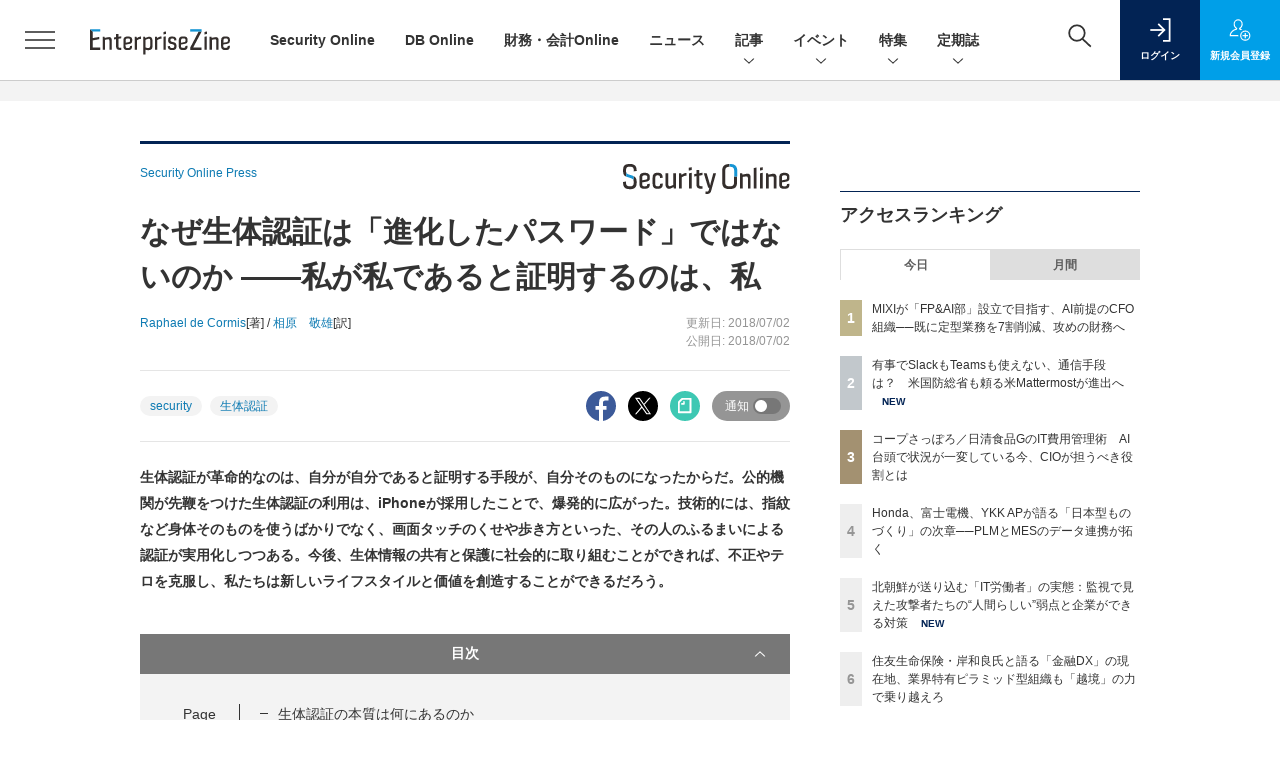

--- FILE ---
content_type: text/html; charset=utf-8
request_url: https://www.google.com/recaptcha/api2/aframe
body_size: 184
content:
<!DOCTYPE HTML><html><head><meta http-equiv="content-type" content="text/html; charset=UTF-8"></head><body><script nonce="ATYqURoz2-vBAmltay3Z7A">/** Anti-fraud and anti-abuse applications only. See google.com/recaptcha */ try{var clients={'sodar':'https://pagead2.googlesyndication.com/pagead/sodar?'};window.addEventListener("message",function(a){try{if(a.source===window.parent){var b=JSON.parse(a.data);var c=clients[b['id']];if(c){var d=document.createElement('img');d.src=c+b['params']+'&rc='+(localStorage.getItem("rc::a")?sessionStorage.getItem("rc::b"):"");window.document.body.appendChild(d);sessionStorage.setItem("rc::e",parseInt(sessionStorage.getItem("rc::e")||0)+1);localStorage.setItem("rc::h",'1769623488356');}}}catch(b){}});window.parent.postMessage("_grecaptcha_ready", "*");}catch(b){}</script></body></html>

--- FILE ---
content_type: text/javascript;charset=utf-8
request_url: https://id.cxense.com/public/user/id?json=%7B%22identities%22%3A%5B%7B%22type%22%3A%22ckp%22%2C%22id%22%3A%22mkyc4q2hy928yjhu%22%7D%2C%7B%22type%22%3A%22lst%22%2C%22id%22%3A%221jcashv1nb4wm15l7odkkdg74w%22%7D%2C%7B%22type%22%3A%22cst%22%2C%22id%22%3A%221jcashv1nb4wm15l7odkkdg74w%22%7D%5D%7D&callback=cXJsonpCB5
body_size: 204
content:
/**/
cXJsonpCB5({"httpStatus":200,"response":{"userId":"cx:p18vgvnn2hjx4mhkqwyrs0d9:2fu1q3rhh1nuf","newUser":false}})

--- FILE ---
content_type: text/javascript;charset=utf-8
request_url: https://api.cxense.com/public/widget/data?json=%7B%22context%22%3A%7B%22referrer%22%3A%22%22%2C%22categories%22%3A%7B%22testgroup%22%3A%2259%22%7D%2C%22parameters%22%3A%5B%7B%22key%22%3A%22userState%22%2C%22value%22%3A%22anon%22%7D%2C%7B%22key%22%3A%22page%22%2C%22value%22%3A%221%22%7D%2C%7B%22key%22%3A%22testGroup%22%2C%22value%22%3A%2259%22%7D%2C%7B%22key%22%3A%22loadDelay%22%2C%22value%22%3A%222.3%22%7D%2C%7B%22key%22%3A%22testgroup%22%2C%22value%22%3A%2259%22%7D%5D%2C%22autoRefresh%22%3Afalse%2C%22url%22%3A%22https%3A%2F%2Fenterprisezine.jp%2Farticle%2Fdetail%2F10883%22%2C%22browserTimezone%22%3A%220%22%7D%2C%22widgetId%22%3A%22fd96b97830bedf42949ce6ee0e2fb72c747f23c3%22%2C%22user%22%3A%7B%22ids%22%3A%7B%22usi%22%3A%22mkyc4q2hy928yjhu%22%7D%7D%2C%22prnd%22%3A%22mkyc4q2guz7wyhy3%22%7D&media=javascript&sid=1139585087115861189&widgetId=fd96b97830bedf42949ce6ee0e2fb72c747f23c3&resizeToContentSize=true&useSecureUrls=true&usi=mkyc4q2hy928yjhu&rnd=1433179114&prnd=mkyc4q2guz7wyhy3&tzo=0&callback=cXJsonpCB4
body_size: 11233
content:
/**/
cXJsonpCB4({"httpStatus":200,"response":{"items":[{"recs-image":"https://enterprisezine.jp/static/images/article/23274/23274.png","description":"2025年は、重要インフラや有名企業を狙ったサイバー攻撃のニュースがかつてないほどに世間を騒がせました。人々のサイバーセキュリティに対する関心はますます高まっています。さらには攻撃者にAIが普及したことで、攻撃の大規模化・高度化、そして巧妙化も激しさを増しています。一方、防御側でもAI for Security/Security for AIの議論が加速したほか、能動的サイバー防御をはじめとした官民による制度の整備も大きく前進しました。今回はそんな1年の動きを踏まえ、セキュリティリーダー8名にインタビューを行い、2025年の振り返りと2026年の展望や関心事についてお伺いしました。","collection":"EnterpriseZine","sho-publish-d":"20251226","title":"【特集】セキュリティリーダー8名に聞く、2025年に得られた「教訓」 来年注目の脅威・技術動向は?","url":"https://enterprisezine.jp/article/detail/23274","dominantimage":"https://ez-cdn.shoeisha.jp/static/images/article/23274/23274-ogp001.png","recs-rawtitle":"【特集】セキュリティリーダー8名に聞く、2025年に得られた「教訓」　来年注目の脅威・技術動向は？ (1/4)|EnterpriseZine（エンタープライズジン）","dominantthumbnail":"https://content-thumbnail.cxpublic.com/content/dominantthumbnail/d628374e92791c404025215ec78d976a1ced9e03.jpg?694ddef4","campaign":"2","testId":"194","id":"d628374e92791c404025215ec78d976a1ced9e03","placement":"2","click_url":"https://api.cxense.com/public/widget/click/[base64]","sho-article-type":"記事"},{"recs-image":"https://enterprisezine.jp/static/images/article/22817/jaguar_side.png","description":"第6回は「Geminiと協働するデータサイエンス業務の新しい形」と題して、データ分析業務における具体的なGeminiの活用事例を紹介します。執筆は、auコマース&ライフの奥野が担当しました。データサイエンティストとして、弊社が運用する総合ショッピングサイト「au PAY マーケット」の主要KPIの動向レポートやユーザー行動の分析など、事業推進に必要な統計解析を行っています。今回はそうした実務から得られた知見を共有します。","collection":"EnterpriseZine","sho-publish-d":"20251029","title":"データサイエンティストを疲弊させてきた“分析前処理”が「Gemini」で改善!活用法を実例で解説","url":"https://enterprisezine.jp/article/detail/22817","dominantimage":"https://ez-cdn.shoeisha.jp/static/images/article/22817/jaguar_top.png","recs-rawtitle":"データサイエンティストを疲弊させてきた“分析前処理”が「Gemini」で改善！活用法を実例で解説 (1/3)|EnterpriseZine（エンタープライズジン）","dominantthumbnail":"https://content-thumbnail.cxpublic.com/content/dominantthumbnail/6301200d83f4a3a2016a8854fd5bbb1124173cc9.jpg?6979624c","campaign":"2","testId":"194","id":"6301200d83f4a3a2016a8854fd5bbb1124173cc9","placement":"2","click_url":"https://api.cxense.com/public/widget/click/[base64]","sho-article-type":"記事"},{"recs-image":"https://enterprisezine.jp/static/images/article/23275/23275.png","description":"生成AIが台頭したかと思えば、今や人とエージェントが協働する「AIエージェント時代」が到来しつつある今日。2025年も、AIは驚くべきスピードで進化を続けました。ITベンダーから次々と新たなAIプロダクトや構想が発表されているほか、世界中で新興AIカンパニーも次々と登場しています。そして、日本企業でのAI利活用においても様々な事例が出てきており、これらが将来の競争力や成長力を左右することになるでしょう。そこで、年末特別企画として、AIカンパニーからはPKSHA Technologyとセールスフォース・ジャパンに、そしてユーザー側からはソニーグループとダイハツ工業に、2025年の振り返りと2026の抱負についてインタビューを実施しました。2026年のAI進化と活用は、どのような方向に向かうのでしょうか。","collection":"EnterpriseZine","sho-publish-d":"20251226","title":"【特集】PKSHA・セールスフォース代表/ソニー・ダイハツAI推進リーダーに聞く2026年の抱負と予測","url":"https://enterprisezine.jp/article/detail/23275","dominantimage":"https://ez-cdn.shoeisha.jp/static/images/article/23275/23275ogp.png","recs-rawtitle":"【特集】PKSHA・セールスフォース代表／ソニー・ダイハツAI推進リーダーに聞く2026年の抱負と予測 (1/2)|EnterpriseZine（エンタープライズジン）","dominantthumbnail":"https://content-thumbnail.cxpublic.com/content/dominantthumbnail/f6f6115dda7421d5c5a69a82263469f3d15cceed.jpg?694dc548","campaign":"2","testId":"194","id":"f6f6115dda7421d5c5a69a82263469f3d15cceed","placement":"2","click_url":"https://api.cxense.com/public/widget/click/[base64]","sho-article-type":"記事"},{"recs-image":"https://enterprisezine.jp/static/images/article/23157/23157-arena.png","description":"「2025年の崖」の到来、AIエージェントの台頭、大企業に相次いだランサムウェア攻撃被害など、多様なトピックがIT業界を騒がせた2025年。DX推進やセキュリティの強化など、多くの命題に追われる企業が数多ある中、そのIT変革を間近で支えるITベンダーとコンサルティングファームは、この激動の一年をどう見ているのでしょうか。年末特別企画として、第一線を走り続ける6社に今年の総括・来年の抱負をうかがいました。","collection":"EnterpriseZine","sho-publish-d":"20251226","title":"【特集】ITベンダー&コンサル企業6社に聞く、2026年の展望 企業のIT変革を支えて見えた市場変化","url":"https://enterprisezine.jp/article/detail/23157","dominantimage":"https://ez-cdn.shoeisha.jp/static/images/article/23157/23157-top1.png","recs-rawtitle":"【特集】ITベンダー＆コンサル企業6社に聞く、2026年の展望　企業のIT変革を支えて見えた市場変化 (1/3)|EnterpriseZine（エンタープライズジン）","dominantthumbnail":"https://content-thumbnail.cxpublic.com/content/dominantthumbnail/5243ce6ef7a8e6b7b560c9e23abe79cf3149ed4b.jpg?694dd06c","campaign":"2","testId":"194","id":"5243ce6ef7a8e6b7b560c9e23abe79cf3149ed4b","placement":"2","click_url":"https://api.cxense.com/public/widget/click/[base64]","sho-article-type":"記事"},{"recs-image":"https://enterprisezine.jp/static/images/article/23273/23273_side1.png","description":"生成AIがビジネスで本格的に活用されるようになったかと思えば、新たなAIエージェントが各社から続々と登場し、AIを取り巻く環境が変わり続けた2025年。その盛り上がりと同時に、AIの根幹として重要性が再認識されつつあるのが「データ」です。企業内のデータをこれまで以上に“深く”活用し、真の意味で変革を成し遂げていくためには、AIのためのデータ環境を整えていくことが欠かせません。そこで今回は、年末特別企画として、2025年を通して「データ」と正面から向き合い、データ活用の最前線を走り続けてきた6名のリーダーに、2025年の振り返りと2026年の展望についてメールインタビューを実施。彼らは2025年をどう捉え、2026年に向けて何を見据えているのでしょうか。","collection":"EnterpriseZine","sho-publish-d":"20251225","title":"【特集】激動の「AIエージェント元年」にデータと向き合い続けた6名に聞く、1年の振り返りと来年の展望","url":"https://enterprisezine.jp/article/detail/23273","dominantimage":"https://ez-cdn.shoeisha.jp/static/images/article/23273/23273_top1.png","recs-rawtitle":"【特集】激動の「AIエージェント元年」にデータと向き合い続けた6名に聞く、1年の振り返りと来年の展望 (1/3)|EnterpriseZine（エンタープライズジン）","dominantthumbnail":"https://content-thumbnail.cxpublic.com/content/dominantthumbnail/d20aaa6a2024a82245a3857b97761f6a97ff58c4.jpg?694c70c2","campaign":"2","testId":"194","id":"d20aaa6a2024a82245a3857b97761f6a97ff58c4","placement":"2","click_url":"https://api.cxense.com/public/widget/click/[base64]","sho-article-type":"記事"},{"recs-image":"https://enterprisezine.jp/static/images/article/23272/23272_side.png","description":"経済産業省が2018年の『DXレポート』で指摘した「2025年の崖」──問題提起から7年が経ち、岐路になる一年を終え、まもなく新年を迎えます。レガシーシステムからの脱却や人材育成に奮闘してきた成果が実を結び、AIの技術進展も相まってさらなる高みが見えた企業もあれば、これからという企業もあるでしょう。変化が激しく、様々な要因が複雑に絡み合う時代だからこそ、企業の変革の先頭に立つリーダーの決意が明暗を分けると言えます。そんな一年をCIO/CDO/CTOといったITリーダーたちはどのように振り返るのでしょうか。EnterpriseZine編集部が実施した、6人のキーパーソンのメールインタビューを紹介します。","collection":"EnterpriseZine","sho-publish-d":"20251224","title":"【特集】CIO/CDO/CTOの6人に聞く、“岐路の一年”で得た手応えと展望──データ活用は次の段階へ","url":"https://enterprisezine.jp/article/detail/23272","dominantimage":"https://ez-cdn.shoeisha.jp/static/images/article/23272/23272_top.png","recs-rawtitle":"【特集】CIO/CDO/CTOの6人に聞く、“岐路の一年”で得た手応えと展望──データ活用は次の段階へ (1/2)|EnterpriseZine（エンタープライズジン）","dominantthumbnail":"https://content-thumbnail.cxpublic.com/content/dominantthumbnail/b4282b5f7adda8ef2ff432703e4b00e4558cf4f3.jpg?694b3c51","campaign":"2","testId":"194","id":"b4282b5f7adda8ef2ff432703e4b00e4558cf4f3","placement":"2","click_url":"https://api.cxense.com/public/widget/click/[base64]","sho-article-type":"記事"},{"recs-image":"https://enterprisezine.jp/static/images/article/23131/23131_400re.png","description":"「開示の質」が問われたサステナビリティ報告、「実務への実装」が試された生成AI、そして、「不確実性」を前提とした経営戦略の策定・実行......2025年は、待ったなしの課題に財務・会計部門が真正面から向き合った一年でした。従来の価値基準や業務プロセスが根底から見直される中、多くのリーダーが変革のプレッシャーと手応えを同時に感じたことでしょう。また、EnterpriseZine編集部では『財務・会計Online』を立ち上げました。そこで今年は、各社の第一線で奮闘する有識者やCFOなどのリーダーたちにメールインタビューを実施。激動の2025年をいかに乗り越え、2026年をどのような戦略で迎えるのか。その総括と展望をお届けします。","collection":"EnterpriseZine","sho-publish-d":"20251224","title":"【特集】財務・会計のキーパーソン5人に聞く──経済・テック・監査・実務のプロが2026年を見通す","url":"https://enterprisezine.jp/article/detail/23131","dominantimage":"https://ez-cdn.shoeisha.jp/static/images/article/23131/23131_1200re2.png","recs-rawtitle":"【特集】財務・会計のキーパーソン5人に聞く──経済・テック・監査・実務のプロが2026年を見通す (1/2)|EnterpriseZine（エンタープライズジン）","dominantthumbnail":"https://content-thumbnail.cxpublic.com/content/dominantthumbnail/7febf610d1c8257614df1bd569acabf33b3f810b.jpg?694b2def","campaign":"2","testId":"194","id":"7febf610d1c8257614df1bd569acabf33b3f810b","placement":"2","click_url":"https://api.cxense.com/public/widget/click/[base64]","sho-article-type":"記事"},{"recs-image":"https://enterprisezine.jp/static/images/article/23240/23240-arena.png","description":"データマネジメントの要と言われるデータ品質。頻繁なメンテナンスが必要となる見込み客のデータを、組織全体できれいな状態のまま維持する努力を続けてきたのがNECだ。「AIの真価は、地道なデータ整備にこそ宿る」と断言する自信の裏側で、どんな努力を続けてきたのか。関係者に訊いた。","collection":"EnterpriseZine","sho-publish-d":"20251224","title":"顧客マスタデータをクレンジング率「99.7%」で維持するNEC、AIエージェント活用も進む同社の挑戦","url":"https://enterprisezine.jp/article/detail/23240","dominantimage":"https://ez-cdn.shoeisha.jp/static/images/article/23240/23240-top.png","recs-rawtitle":"顧客マスタデータをクレンジング率「99.7％」で維持するNEC、AIエージェント活用も進む同社の挑戦 (1/4)|EnterpriseZine（エンタープライズジン）","dominantthumbnail":"https://content-thumbnail.cxpublic.com/content/dominantthumbnail/c49489572f8e25db6cd0bb3443ead59bb7f92023.jpg?694b277e","campaign":"2","testId":"194","id":"c49489572f8e25db6cd0bb3443ead59bb7f92023","placement":"2","click_url":"https://api.cxense.com/public/widget/click/[base64]","sho-article-type":"記事"}],"template":"                  <div class=\"c-featureindex\">\n                    <ul class=\"c-featureindex_list row row-cols-1 row-cols-sm-2 row-cols-md-4 gx-4 gy-4 gy-md-5\">\n          <!--%\n          var dummy = \"\";\n\t\t  var items = data.response.items;\n\t\t  for (var i = 0; i < 8; i++) {\n  \t\t\tvar item = items[i];\n                var title = item['recs-rawtitle'].replace(\"｜ Biz/Zine（ビズジン）\",\"\").replace(\"｜翔泳社の本\",\"\").replace(\"：EnterpriseZine（エンタープライズジン）\",\"\").replace(\"|EnterpriseZine（エンタープライズジン）\",\"\").replace(\"：MarkeZine（マーケジン）\",\"\");\n                title = title.replace(/\\([0-9]+\\/[0-9]+\\)$/i,\"\");              \n                var publish_date = item['sho-publish-d'];\n                var recs_image = item['recs-image'].replace(/^http:\\/\\//i, 'https://');\n                recs_image = recs_image.replace(/^https:\\/\\/bizzine.jp/, 'https://bz-cdn.shoeisha.jp');\n                var click_url = cX.clickTracker(item.click_url);\n                var flg_tieup = \"\"\n\t\t\t　if ((item['sho-article-tieup'] == 'タイアップ') || (item['sho-article-type'] == 'タイアップ')) {\n                \tflg_tieup = '(AD)';}\n            %-->                    \n                      <li class=\"c-featureindex_listitem\">\n                        <div class=\"c-featureindex_item\">\n                          <div class=\"c-featureindex_item_img\">\n                            <p><img tmp:src=\"{{recs_image}}\"  alt=\"\" width=\"200\" height=\"150\" class=\"\"></p>\n                           </div>\n                            \n                          <div class=\"c-featureindex_item_content\">\n                            <p class=\"c-featureindex_item_heading\"><a tmp:id=\"{{click_url}}\" tmp:href=\"{{item.url}}\" tmp:target=\"_top\">{{title}}{{flg_tieup}}</a></p>\n                          </div>\n                        </div>\n                      </li>\n          <!--%\n          }\n\t      %-->            \n                            </ul>\n                            </div>","style":"@import url('https://fonts.googleapis.com/css2?family=Roboto&display=swap');\n\n.cx-flex-module[data-cx_987o] {\n    --cx-columns: 4;\n    --cx-item-gap: 4px;\n    --cx-image-height: 220px;\n    --cx-background-color: #FFF;\n    --cx-text-color: #555;\n    --cx-text-hover-color: #000;\n    --cx-font-size: 15px;\n    --cx-font-family: 'Roboto', arial, helvetica, sans-serif;\n    --cx-item-width: calc(100% / var(--cx-columns));\n    display: flex;\n    flex-wrap: wrap;\n    justify-content: space-evenly;\n    background: var(--cx-background-color);\n    padding: var(--cx-item-gap);\n}\n\n.cx-flex-module[data-cx_987o] .cx-item {\n    width: calc(var(--cx-item-width) - var(--cx-columns) * var(--cx-item-gap));\n    margin: var(--cx-item-gap) var(--cx-item-gap) calc(2 * var(--cx-item-gap)) var(--cx-item-gap);\n    flex-grow: 1;\n    display: block;\n    text-decoration: none;\n}\n\n.cx-flex-module[data-cx_987o] .cx-item.text-only {\n    background: #FAFAFA;\n    padding: 15px;\n    box-sizing: border-box;\n}\n\n.cx-flex-module[data-cx_987o] img {\n    width: 100%;\n    height: var(--cx-image-height);\n    -o-object-fit: cover;\n       object-fit: cover;\n    background: #EFEFEF;\n}\n\n.cx-flex-module[data-cx_987o] .cx-item h3 {\n    font-family: var(--cx-font-family);\n    font-size: var(--cx-font-size);\n    font-weight: bold;\n    color: var(--cx-text-color);\n    line-height: 1.3;\n    padding: 0;\n    margin: 0;\n}\n\n.cx-flex-module[data-cx_987o] .cx-item.text-only span {\n    font-family: var(--cx-font-family);\n    font-size: 90%;\n    color: var(--cx-text-color);\n    filter: opacity(0.5);\n    margin: 5px 0;\n    line-height: 1.3;\n}\n\n.cx-flex-module[data-cx_987o] .cx-item:hover {\n    opacity: 0.95;\n}\n\n.cx-flex-module[data-cx_987o] .cx-item:hover h3 {\n    color: var(--cx-text-hover-color);\n}\n\n@media screen and (max-width: 600px) {\n    .cx-flex-module[data-cx_987o] .cx-item {\n        width: calc(100% - 4 * var(--cx-item-gap));\n        height: unset;\n        margin: var(--cx-item-gap) calc(2 * var(--cx-item-gap));\n    }\n\n    .cx-flex-module[data-cx_987o] .cx-item h3 {\n        font-size: 5vw;\n    }\n\n    .cx-flex-module[data-cx_987o] img {\n        height: unset;\n    }\n}\n\n/* IE10+ */\n\n@media screen\\0 {\n    .cx-flex-module[data-cx_987o] {\n        background: #FFF;\n        padding: 4px;\n    }\n\n    .cx-flex-module[data-cx_987o] .cx-item {\n        width: calc(33% - 12px);\n        margin: 4px;\n    }\n\n    .cx-flex-module[data-cx_987o] img {\n        min-height: auto;\n    }\n\n    .cx-flex-module[data-cx_987o] .cx-item h3 {\n        font-family: Roboto, arial, helvetica, sans-serif;\n        font-size: 14px;\n        color: #555;\n        margin: 5px 0;\n    }\n\n    .cx-flex-module[data-cx_987o] .cx-item:hover h3 {\n        color: #000;\n    }\n\n    .cx-flex-module[data-cx_987o] .cx-item.text-only span {\n        font-family: Roboto, arial, helvetica, sans-serif;\n        color: #AAA;\n    }\n}\n","head":"    function separate(num){\n    \treturn String(num).replace( /(\\d)(?=(\\d\\d\\d)+(?!\\d))/g, '$1,');\n\t}\n","prnd":"mkyc4q2guz7wyhy3"}})

--- FILE ---
content_type: text/javascript;charset=utf-8
request_url: https://p1cluster.cxense.com/p1.js
body_size: 100
content:
cX.library.onP1('1jcashv1nb4wm15l7odkkdg74w');


--- FILE ---
content_type: text/javascript;charset=utf-8
request_url: https://api.cxense.com/public/widget/data?json=%7B%22context%22%3A%7B%22referrer%22%3A%22%22%2C%22categories%22%3A%7B%22testgroup%22%3A%2259%22%7D%2C%22parameters%22%3A%5B%7B%22key%22%3A%22userState%22%2C%22value%22%3A%22anon%22%7D%2C%7B%22key%22%3A%22page%22%2C%22value%22%3A%221%22%7D%2C%7B%22key%22%3A%22testGroup%22%2C%22value%22%3A%2259%22%7D%2C%7B%22key%22%3A%22loadDelay%22%2C%22value%22%3A%222.3%22%7D%2C%7B%22key%22%3A%22testgroup%22%2C%22value%22%3A%2259%22%7D%5D%2C%22autoRefresh%22%3Afalse%2C%22url%22%3A%22https%3A%2F%2Fenterprisezine.jp%2Farticle%2Fdetail%2F10883%22%2C%22browserTimezone%22%3A%220%22%7D%2C%22widgetId%22%3A%22a7ccb65591a7bb5cbd07b63e994afbf488460f35%22%2C%22user%22%3A%7B%22ids%22%3A%7B%22usi%22%3A%22mkyc4q2hy928yjhu%22%7D%7D%2C%22prnd%22%3A%22mkyc4q2guz7wyhy3%22%7D&media=javascript&sid=1139585087115861189&widgetId=a7ccb65591a7bb5cbd07b63e994afbf488460f35&resizeToContentSize=true&useSecureUrls=true&usi=mkyc4q2hy928yjhu&rnd=743163807&prnd=mkyc4q2guz7wyhy3&tzo=0&callback=cXJsonpCB3
body_size: 4852
content:
/**/
cXJsonpCB3({"httpStatus":200,"response":{"items":[{"recs-image":"https://enterprisezine.jp/static/images/article/23562/tanikawa.png","description":"ランサムウェア被害が拡大する中、企業の事業継続計画(BCP)において見落とされがちなのが有事の通信手段だ。クラウド利用が当たり前の今、あえて「インターネットから切り離されても動く」ローカルな通信基盤の価値が、これまで以上に高まっている。米国発の「Mattermost」は、米国防総省やNATOなど世界の防衛・重要インフラ機関で採用が進むオープンソース(OSS)のコラボレーションプラットフォームだ。そこで本稿では、Mattermostの創業秘話から、SlackやTeamsにはない「データ主権」という強み、そして日本市場への本格参入の狙いを来日していたMattermostのCEO イアン・ティエン(Ian Tien)氏に聞いた。","collection":"EZ_記事/タイアップ記事","sho-publish-d":"20260127","title":"有事でSlackもTeamsも使えない、通信手段は? 米国防総省も頼る米Mattermostが進出へ","url":"https://enterprisezine.jp/article/detail/23562","dominantimage":"https://ez-cdn.shoeisha.jp/static/images/article/23562/23562_1200.jpg","recs-rawtitle":"有事でSlackもTeamsも使えない、通信手段は？　米国防総省も頼る米Mattermostが進出へ (1/3)|EnterpriseZine（エンタープライズジン）","dominantthumbnail":"https://content-thumbnail.cxpublic.com/content/dominantthumbnail/c0121e2f57546df4ac2205d231fd57e94b76a60d.jpg?69780057","campaign":"2","testId":"193","id":"c0121e2f57546df4ac2205d231fd57e94b76a60d","placement":"6","click_url":"https://api.cxense.com/public/widget/click/[base64]","sho-article-type":"記事"},{"recs-image":"https://enterprisezine.jp/static/images/article/22816/22816_001.jpg","description":"2025年10月に開催された、IVIシンポジウム2025-Autumnでは「DXのDはデータのD」とする西岡靖之氏と「自ら業務を自動化できる人材」の育成を説く佐々木一郎氏が登壇。DXの本質はシステム投資やツール導入ではなく、「データ」と「人」にあるという共通認識が示された。","collection":"EZ_記事/タイアップ記事","sho-publish-d":"20260108","title":"DXの本質は「データ」と「人」にあり  IVIシンポジウムで示された製造業変革の新たな方向性","url":"https://enterprisezine.jp/article/detail/22816","dominantimage":"https://ez-cdn.shoeisha.jp/static/images/article/22816/22816_01.jpg","recs-rawtitle":"DXの本質は「データ」と「人」にあり IVIシンポジウムで示された製造業変革の新たな方向性 (1/3)|EnterpriseZine（エンタープライズジン）","dominantthumbnail":"https://content-thumbnail.cxpublic.com/content/dominantthumbnail/19bec9b31a867e3f8b495513c3e66bb532b465f3.jpg?695ef3b6","campaign":"2","testId":"193","id":"19bec9b31a867e3f8b495513c3e66bb532b465f3","placement":"6","click_url":"https://api.cxense.com/public/widget/click/[base64]","sho-article-type":"記事"},{"recs-image":"https://enterprisezine.jp/static/images/article/23481/23481-arena.png","description":"現代のIT業界において、リモートワークは標準的な働き方として定着した。しかし、画面の向こう側にいる“優秀なエンジニア”が、実は国家的な制裁を回避し、弾道ミサイル開発の資金源を稼ぎ出すための「サイバー戦士」である可能性を、どれほどの企業が想定しているだろうか。Recorded FutureのAlexander Leslie(アレクサンダー・レスリー)氏とScott Kardas(スコット・カルダス)氏は、2025年11月18~19日に開催された「CODE BLUE 2025」にて、北朝鮮が企業に送り込む「リモートIT労働者」の実態について解説した。","collection":"EZ_記事/タイアップ記事","sho-publish-d":"20260128","title":"北朝鮮が送り込む「IT労働者」の実態:監視で見えた攻撃者たちの“人間らしい”弱点と企業ができる対策","url":"https://enterprisezine.jp/article/detail/23481","dominantimage":"https://ez-cdn.shoeisha.jp/static/images/article/23481/23481-top.png","recs-rawtitle":"北朝鮮が送り込む「IT労働者」の実態：監視で見えた攻撃者たちの“人間らしい”弱点と企業ができる対策 (1/3)|EnterpriseZine（エンタープライズジン）","dominantthumbnail":"https://content-thumbnail.cxpublic.com/content/dominantthumbnail/699701848ddd9623a15de2e1f2d472bb2dee2819.jpg?69794c1e","campaign":"2","testId":"193","id":"699701848ddd9623a15de2e1f2d472bb2dee2819","placement":"6","click_url":"https://api.cxense.com/public/widget/click/[base64]","sho-article-type":"記事"}],"template":"              <section class=\"c-primarysection\">\n                <div class=\"c-primarysection_header\">\n                  <h2 class=\"c-primarysection_heading\">Spotlight</h2>\n                 <!-- <p class=\"c-secondarysection_heading_small\">AD</p> --> \n                </div>\n<div class=\"c-primarysection_body\">\n                  <div class=\"c-pickupindex\">\n                    <ul class=\"c-pickupindex_list\">\n<!--%\nvar dummy = \"\";\nvar items = data.response.items.slice(0, 3);\nfor (var i = 0; i < items.length; i++) {\n    var item = items[i];\n    var title = item['recs-rawtitle'].replace(\"｜ Biz/Zine（ビズジン）\",\"\");\n    title = title.replace(\"：ProductZine（プロダクトジン）\",\"\");\n　title = title.replace(\"：EnterpriseZine（エンタープライズジン）\", \"\")\n　title = title.replace(\"|EnterpriseZine（エンタープライズジン）\", \"\")\n    title = title.replace(/\\([0-9]+\\/[0-9]+\\)$/i,\"\");        \n    var publish_date = item['sho-publish-d'];\n    var recs_image = item['recs-image'].replace(/^http:\\/\\//i, 'https://');\n    recs_image = recs_image.replace(/^https:\\/\\/bizzine.jp/, 'https://bz-cdn.shoeisha.jp');\n    var flg_tieup = \"\"\n　if ((item['sho-article-tieup'] == 'タイアップ') || (item['sho-article-type'] == 'タイアップ')) {\n           flg_tieup = '(AD)';\n        }\n%-->                    \n\n                      <li class=\"c-pickupindex_listitem\">\n                        <div class=\"c-pickupindex_item\">\n                          <div class=\"c-pickupindex_item_img\"><img tmp:src=\"{{recs_image}}\" alt=\"\" width=\"200\" height=\"150\"></div>\n                          <div class=\"c-pickupindex_item_content\">\n                            <p class=\"c-pickupindex_item_heading\"><a tmp:id=\"{{cX.clickTracker(item.click_url)}}\" tmp:href=\"{{item.url}}\" tmp:target=\"_top\">{{title}}{{flg_tieup}}</a></p>\n                          </div>\n                        </div>\n                      </li>\n<!--%\n}\n%-->                      \n\n                    </ul>\n                  </div>\n                </div>\n\n</section>","style":"#cce-empty-element {margin: 20px auto;width: 100%;text-align: center;}","prnd":"mkyc4q2guz7wyhy3"}})